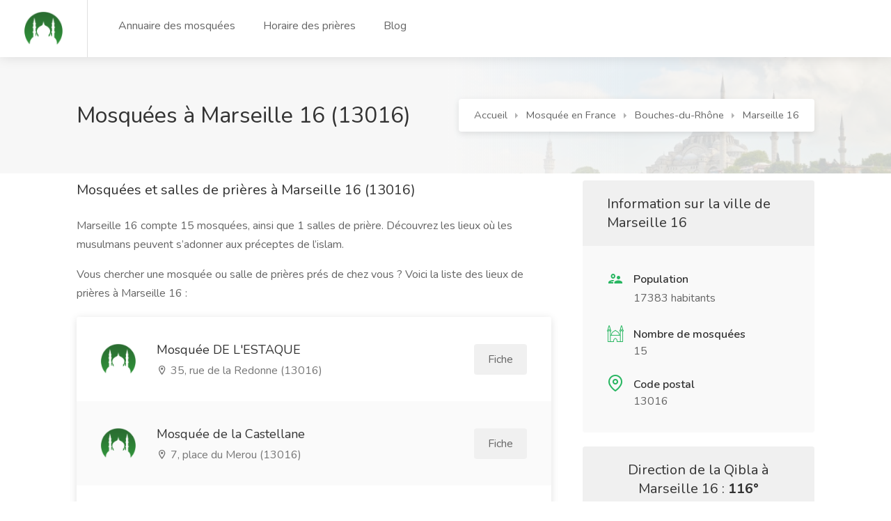

--- FILE ---
content_type: text/html; charset=utf-8
request_url: https://www.mosquee-proche.com/mosquee-marseille-16-13016/
body_size: 52511
content:
<!DOCTYPE html>





<html lang="fr">
    <head>
        <meta charset="utf-8">
        <meta name="viewport" content="width=device-width, initial-scale=1, maximum-scale=1">
        <meta name='language' content='fr-'>
        <meta name="robots" content="index,follow">
        <link rel="icon shortcut"  href="/static/main_site/images/logo-2.png" />
        
        
    <link rel="stylesheet" href="/static/main_site/css/main_site.min.css" type="text/css" />


        
        
<script async crossorigin="anonymous" src="https://pagead2.googlesyndication.com/pagead/js/adsbygoogle.js?client=ca-pub-6339644016744856"></script>
<script>function getCookie(cname) {var name = cname + "=";var decodedCookie = decodeURIComponent(document.cookie);var ca = decodedCookie.split(';');for (var i = 0; i < ca.length; i++) {var c = ca[i];while (c.charAt(0) == ' ') {c = c.substring(1);}if (c.indexOf(name) == 0) {return c.substring(name.length, c.length);}}return "";}</script>
        
        
<title>Les mosquées à Marseille 16 (13016)</title>
<!--<script src="https://maps.googleapis.com/maps/api/js?key=&libraries=places"></script>-->
<link rel="canonical" href="https://www.mosquee-proche.com/mosquee-marseille-16-13016/" />

    </head>
    <body>
        <div id="wrapper">
            

<header id="header-container" class="fullwidth">
    <!-- Header -->
    <div id="header">
        <div class="container">

            <!-- Left Side Content -->
            <div class="left-side">

                <!-- Logo -->
                <div id="logo">
                    <a href="/"><img src="/static/main_site/images/logo.png " alt="logo benevole.tn"></a>
                </div>

                <!-- Main Navigation -->
                <nav id="navigation">
                    <ul id="responsive">
                        <li><a href="/fr/liste-des-mosquees/">Annuaire des mosquées</a></li>
                        <li><a href="/horaire-priere-en-france/">Horaire des prières</a></li>
                        <li><a href="/blog/">Blog</a></li>
                        <!--<li><a href="#">Carte des mosquées</a></li>-->
                        <!--<li><a href="#">Recherche avancée</a></li>-->
                    </ul>
                </nav>
                <div class="clearfix"></div>
                <!-- Main Navigation / End -->

            </div>
            <!-- Left Side Content / End -->


            <div class="right-side">
                
<!-- Mobile Navigation Button -->
<span class="mmenu-trigger">
    <button class="hamburger hamburger--collapse" type="button" aria-label="Menu">
        <span class="hamburger-box">
            <span class="hamburger-inner"></span>
        </span>
    </button>
</span>


			</div>

        </div>
    </div>
    <!-- Header / End -->
</header>
<div class="clearfix"></div>
<!-- Header Container / End -->

            
<script type="application/ld+json">
    [
    {
        "@context": "http://schema.org",
        "@type": "BreadcrumbList",
        "itemListElement": [
            {
                "@type": "ListItem",
                "item": {
                    "@id": "www.mosquee-proche.com/",
                    "name": "Accueil"
                },
                "position": 1
            },
            {
                "@type": "ListItem",
                "item": {
                    "@id": "www.mosquee-proche.com/mosquee-en-france/",
                    "name": "Mosquées en France"
                },
                "position": 2
            },
            {
                "@type": "ListItem",
                "item": {
                    "@id": "www.mosquee-proche.com/mosquee-bouches-du-rhone/",
                    "name": "Bouches-du-Rhône"
                },
                "position": 3
            },
            {
                "@type": "ListItem",
                "item": {
                    "@id": "www.mosquee-proche.com/mosquee-marseille-16-13016/",
                    "name": "Mosquée et salle de prière à Marseille 16"
                },
                "position": 4
            }
        ]
    },
    {
        "@context": "http://schema.org",
        "@type": [
            "WebPage",
            "BlogPosting"
        ],
        "author": {
            "@type": "Organization",
            "name": "www.mosquee-proche.com"
        },
        "dateModified": "2026-01-28",
        "datePublished": "2018-01-01",
        "description": "Vous souhaitez trouver les mosquées et salles de prières à Marseille 16 ? Vous voulez simplement plus d'informations sur les lieux de culte musulman  ? Trouvez-ici les coordonnées de la mosquée la plus proche de à Marseille 16 (13016).",
        "headline": "Mosquée et salle de prière à Marseille 16 (13016)",
        "image": "https://www.mosquee-proche.com/static/main_site/images/logo.png",
        "inLanguage": "FR",
        "keywords": "Mosquée à Marseille 16, Salle de prière à Marseille 16, Lieu de culte musulman à Marseille 16",
        "mainEntityOfPage": {
            "@id": "https://www.mosquee-proche.com/horaire-priere-marseille-16-13016/",
            "@type": "WebPage"
        },
        "publisher": {
            "@type": "Organization",
            "logo": {
                "@type": "ImageObject",
                "height": "55",
                "name": "logo www.mosquee-proche.com",
                "url": "https://www.mosquee-proche.com/static/main_site/images/logo.png",
                "width": "61"
            },
            "name": "www.mosquee-proche.com"
        }
    }
]
</script>

<div class="single-page-header" data-background-image="/static/main_site/images/mosquee-background.jpg">
	<div class="container">
		<div class="row">
			<div class="col-md-12">
				<div class="single-page-header-inner">
					<div class="left-side">
						<div class="header-details">
							<h1>Mosquées à Marseille 16 (13016)</h1>
						</div>
					</div>
					<div class="right-side right-side-navbar">
						<!-- Breadcrumbs -->
						<nav id="breadcrumbs" class="white">
							<ul>
                                <li><a href="/">Accueil</a></li>
                                <li><a href="/mosquee-en-france/">Mosquée en France</a></li>
                                <li><a href="/mosquee-bouches-du-rhone/" >Bouches-du-Rhône</a></li>
                                <li><a href="" onclick="return false;" >Marseille 16</a></li>
                            </ul>
						</nav>
					</div>
				</div>
			</div>
		</div>
	</div>
</div>


<div class="container">

	<div class="row">
		<!-- Content -->
		<div class="col-xl-8 col-lg-8 content-right-offset">
			
<div class="single-page-section">
    <h3 class="margin-bottom-25">Mosquées et salles de prières à Marseille 16 (13016)</h3>
    <p>
        Marseille 16 compte 15 mosquées, ainsi que
        1 salles de prière.
        Découvrez les lieux où les musulmans peuvent s’adonner aux préceptes de l’islam.
    </p>
    <p>
        Vous chercher une mosquée ou salle de prières prés de chez vous ?
        Voici la liste des lieux de prières à Marseille 16 :
    </p>
</div>

<div class="listings-container compact-list-layout margin-top-20 margin-bottom-40">
    
    <a href="/mosquee/1154/mosquee-de-lestaque/" class="job-listing with-apply-button">
        <div class="job-listing-details">
            <div class="job-listing-company-logo">
                <img src="/static/main_site/images/logo.png" alt="">
            </div>

            <div class="job-listing-description">
                <h3 class="job-listing-title">Mosquée DE L&#39;ESTAQUE</h3>

                <div class="job-listing-footer">
                    <ul>
                        <li data-tippy-placement="top" title="Adresse"><i class="icon-material-outline-location-on"></i> 35, rue de la Redonne (13016)</li>
                    </ul>
                </div>
            </div>

            <span class="list-apply-button ripple-effect">Fiche</span>
        </div>
    </a>
    
    <a href="/mosquee/1151/mosquee-de-la-castellane/" class="job-listing with-apply-button">
        <div class="job-listing-details">
            <div class="job-listing-company-logo">
                <img src="/static/main_site/images/logo.png" alt="">
            </div>

            <div class="job-listing-description">
                <h3 class="job-listing-title">Mosquée de la Castellane</h3>

                <div class="job-listing-footer">
                    <ul>
                        <li data-tippy-placement="top" title="Adresse"><i class="icon-material-outline-location-on"></i> 7, place du Merou (13016)</li>
                    </ul>
                </div>
            </div>

            <span class="list-apply-button ripple-effect">Fiche</span>
        </div>
    </a>
    
    <a href="/mosquee/2351/mosquee-consolat/" class="job-listing with-apply-button">
        <div class="job-listing-details">
            <div class="job-listing-company-logo">
                <img src="/static/main_site/images/logo.png" alt="">
            </div>

            <div class="job-listing-description">
                <h3 class="job-listing-title">Mosquée Consolat</h3>

                <div class="job-listing-footer">
                    <ul>
                        <li data-tippy-placement="top" title="Adresse"><i class="icon-material-outline-location-on"></i> Impasse Albarel Malavasi (13015)</li>
                    </ul>
                </div>
            </div>

            <span class="list-apply-button ripple-effect">Fiche</span>
        </div>
    </a>
    
    <a href="/mosquee/1176/mosquee/" class="job-listing with-apply-button">
        <div class="job-listing-details">
            <div class="job-listing-company-logo">
                <img src="/static/main_site/images/logo.png" alt="">
            </div>

            <div class="job-listing-description">
                <h3 class="job-listing-title">Mosquée</h3>

                <div class="job-listing-footer">
                    <ul>
                        <li data-tippy-placement="top" title="Adresse"><i class="icon-material-outline-location-on"></i> 54, avenue Felix Zoccola (13015)</li>
                    </ul>
                </div>
            </div>

            <span class="list-apply-button ripple-effect">Fiche</span>
        </div>
    </a>
    
    <a href="/mosquee/1175/mosquee/" class="job-listing with-apply-button">
        <div class="job-listing-details">
            <div class="job-listing-company-logo">
                <img src="/static/main_site/images/logo.png" alt="">
            </div>

            <div class="job-listing-description">
                <h3 class="job-listing-title">Mosquée</h3>

                <div class="job-listing-footer">
                    <ul>
                        <li data-tippy-placement="top" title="Adresse"><i class="icon-material-outline-location-on"></i> 1 Traverse de la Matrague-Ville (13015)</li>
                    </ul>
                </div>
            </div>

            <span class="list-apply-button ripple-effect">Fiche</span>
        </div>
    </a>
    
    <a href="/mosquee/1173/mosquee/" class="job-listing with-apply-button">
        <div class="job-listing-details">
            <div class="job-listing-company-logo">
                <img src="/static/main_site/images/logo.png" alt="">
            </div>

            <div class="job-listing-description">
                <h3 class="job-listing-title">Mosquée</h3>

                <div class="job-listing-footer">
                    <ul>
                        <li data-tippy-placement="top" title="Adresse"><i class="icon-material-outline-location-on"></i> 69, chemin du Cap Janet (13015)</li>
                    </ul>
                </div>
            </div>

            <span class="list-apply-button ripple-effect">Fiche</span>
        </div>
    </a>
    
    <a href="/mosquee/2432/salle-de-priere-zemzem/" class="job-listing with-apply-button">
        <div class="job-listing-details">
            <div class="job-listing-company-logo">
                <img src="/static/main_site/images/logo.png" alt="">
            </div>

            <div class="job-listing-description">
                <h3 class="job-listing-title">Salle de priére zemzem</h3>

                <div class="job-listing-footer">
                    <ul>
                        <li data-tippy-placement="top" title="Adresse"><i class="icon-material-outline-location-on"></i> la maurelette 1 place du commerce 13015 Marseille (13015)</li>
                    </ul>
                </div>
            </div>

            <span class="list-apply-button ripple-effect">Fiche</span>
        </div>
    </a>
    
    <a href="/mosquee/1178/mosquee/" class="job-listing with-apply-button">
        <div class="job-listing-details">
            <div class="job-listing-company-logo">
                <img src="/static/main_site/images/logo.png" alt="">
            </div>

            <div class="job-listing-description">
                <h3 class="job-listing-title">Mosquée</h3>

                <div class="job-listing-footer">
                    <ul>
                        <li data-tippy-placement="top" title="Adresse"><i class="icon-material-outline-location-on"></i> 50, Boulevard Viala (13015)</li>
                    </ul>
                </div>
            </div>

            <span class="list-apply-button ripple-effect">Fiche</span>
        </div>
    </a>
    
    <a href="/mosquee/1150/mosquee-de-la-bricarde/" class="job-listing with-apply-button">
        <div class="job-listing-details">
            <div class="job-listing-company-logo">
                <img src="/static/main_site/images/logo.png" alt="">
            </div>

            <div class="job-listing-description">
                <h3 class="job-listing-title">Mosquée de la Bricarde</h3>

                <div class="job-listing-footer">
                    <ul>
                        <li data-tippy-placement="top" title="Adresse"><i class="icon-material-outline-location-on"></i> 125, boulevard Henri Barnier (13015)</li>
                    </ul>
                </div>
            </div>

            <span class="list-apply-button ripple-effect">Fiche</span>
        </div>
    </a>
    
    <a href="/mosquee/1171/mosquee/" class="job-listing with-apply-button">
        <div class="job-listing-details">
            <div class="job-listing-company-logo">
                <img src="/static/main_site/images/logo.png" alt="">
            </div>

            <div class="job-listing-description">
                <h3 class="job-listing-title">Mosquée</h3>

                <div class="job-listing-footer">
                    <ul>
                        <li data-tippy-placement="top" title="Adresse"><i class="icon-material-outline-location-on"></i> 135, Chemin de la Commanderie (13015)</li>
                    </ul>
                </div>
            </div>

            <span class="list-apply-button ripple-effect">Fiche</span>
        </div>
    </a>
    
    <a href="/mosquee/1138/mosquee-el-islah/" class="job-listing with-apply-button">
        <div class="job-listing-details">
            <div class="job-listing-company-logo">
                <img src="/static/main_site/images/logo.png" alt="">
            </div>

            <div class="job-listing-description">
                <h3 class="job-listing-title">Mosquée EL-ISLAH</h3>

                <div class="job-listing-footer">
                    <ul>
                        <li data-tippy-placement="top" title="Adresse"><i class="icon-material-outline-location-on"></i> 130, chemin de la Madrague-Ville (13015)</li>
                    </ul>
                </div>
            </div>

            <span class="list-apply-button ripple-effect">Fiche</span>
        </div>
    </a>
    
    <a href="/mosquee/1139/mosquee-es-salam/" class="job-listing with-apply-button">
        <div class="job-listing-details">
            <div class="job-listing-company-logo">
                <img src="/static/main_site/images/logo.png" alt="">
            </div>

            <div class="job-listing-description">
                <h3 class="job-listing-title">Mosquée ES-Salam</h3>

                <div class="job-listing-footer">
                    <ul>
                        <li data-tippy-placement="top" title="Adresse"><i class="icon-material-outline-location-on"></i> Chemin de la Bigotte (13015)</li>
                    </ul>
                </div>
            </div>

            <span class="list-apply-button ripple-effect">Fiche</span>
        </div>
    </a>
    
    <a href="/mosquee/1164/mosquee/" class="job-listing with-apply-button">
        <div class="job-listing-details">
            <div class="job-listing-company-logo">
                <img src="/static/main_site/images/logo.png" alt="">
            </div>

            <div class="job-listing-description">
                <h3 class="job-listing-title">Mosquée</h3>

                <div class="job-listing-footer">
                    <ul>
                        <li data-tippy-placement="top" title="Adresse"><i class="icon-material-outline-location-on"></i> rue Vallon des Tuves (13015)</li>
                    </ul>
                </div>
            </div>

            <span class="list-apply-button ripple-effect">Fiche</span>
        </div>
    </a>
    
    <a href="/mosquee/2440/mosquee-plan-daou/" class="job-listing with-apply-button">
        <div class="job-listing-details">
            <div class="job-listing-company-logo">
                <img src="/static/main_site/images/logo.png" alt="">
            </div>

            <div class="job-listing-description">
                <h3 class="job-listing-title">Mosquée plan d&#39;Aou</h3>

                <div class="job-listing-footer">
                    <ul>
                        <li data-tippy-placement="top" title="Adresse"><i class="icon-material-outline-location-on"></i> chemin des Tuilleries (13015)</li>
                    </ul>
                </div>
            </div>

            <span class="list-apply-button ripple-effect">Fiche</span>
        </div>
    </a>
    
    <a href="/mosquee/1142/mosquee-el-mohsininne/" class="job-listing with-apply-button">
        <div class="job-listing-details">
            <div class="job-listing-company-logo">
                <img src="/static/main_site/images/logo.png" alt="">
            </div>

            <div class="job-listing-description">
                <h3 class="job-listing-title">Mosquée EL-MOHSININNE</h3>

                <div class="job-listing-footer">
                    <ul>
                        <li data-tippy-placement="top" title="Adresse"><i class="icon-material-outline-location-on"></i> 7, rue des Icardins (13002)</li>
                    </ul>
                </div>
            </div>

            <span class="list-apply-button ripple-effect">Fiche</span>
        </div>
    </a>
    
</div>

		</div>

		<!-- Sidebar -->
		<div class="col-xl-4 col-lg-4">
			<div class="sidebar-container">
				<!-- Sidebar Widget -->
				
<div class="sidebar-widget">
    <div class="job-overview">
        <div class="job-overview-headline">Information sur la ville de Marseille 16</div>
        <div class="job-overview-inner">
            <ul>
                <li>
                    <i class="icon-material-outline-supervisor-account"></i>
                    <span>Population</span>
                    <p>17383 habitants</p>
                </li>
                <li>
                    <img src="/static/main_site/images/icons8-mosque-24.png" style="position: absolute;left: 0;" />
                    <span>Nombre de mosquées</span>
                    <h5>15</h5>
                </li>
                <li>
                    <i class="icon-feather-map-pin"></i>
                    <span>Code postal</span>
                    <h5>13016</h5>
                </li>
            </ul>
        </div>
    </div>

    <div class="job-overview margin-top-20">
        <div class="job-overview-headline compass-angle-title">
            Direction de la Qibla à Marseille 16 :
            <span class="compass-angle"></span>
        </div>
        <div class="job-overview-inner compass-inner">
            <div class="compass">
              <div class="arrow"></div>
              <div class="compass-circle"></div>
              <div class="my-point"></div>
            </div>
        </div>
    </div>

</div>

			</div>
		</div>


		<div class="col-xl-12 col-lg-12">
			 <div class="single-page-section tableWrapper">
    <div class="countdown green margin-bottom-35">
        Prière suivante: <strong><span id="clock"></span></strong>
        <div class="clock-builder-output"></div>
    </div>
    <h3 class="margin-bottom-25">
        Horaire des prières ( Horaire de salat ) à Marseille 16 (13016)
    </h3>

    <table class="basic-table" id="big-table">
        <tr>
            <th>FAJR</th>
            <th>LEVER DU SOLEIL</th>
            <th>DOHR</th>
            <th>ASR</th>
            <th>MAGHRIB</th>
            <th>ISHA</th>
            <th>QIYAM</th>
        </tr>
        <tr>
			<td data-label="FAJR">
				<a href="#small-dialog" class="popup-with-zoom-anim">
					<samp id="fajr-times"></samp> <i class="icon-feather-help-circle"></i>
				</a>
			</td>
            <td data-label="LEVER DU SOLEIL">
				<a href="#small-dialog-1" class="popup-with-zoom-anim">
					<samp id="sunrise-times"></samp> <i class="icon-feather-help-circle"></i>
				</a>
			</td>
            <td data-label="DOHR">
				<a href="#small-dialog-2" class="popup-with-zoom-anim">
					<samp id="dhuhr-times"></samp> <i class="icon-feather-help-circle"></i>
				</a>
			</td>
            <td data-label="ASR">
				<a href="#small-dialog-3" class="popup-with-zoom-anim">
					<samp id="asr-times"></samp> <i class="icon-feather-help-circle"></i>
				</a>
			</td>
            <td data-label="MAGHRIB">
				<a href="#small-dialog-4" class="popup-with-zoom-anim">
					<samp id="maghrib-times"></samp> <i class="icon-feather-help-circle"></i>
				</a>
			</td>
            <td data-label="ISHA">
				<a href="#small-dialog-5" class="popup-with-zoom-anim">
					<samp id="isha-times"></samp> <i class="icon-feather-help-circle"></i>
				</a>
			</td>
            <td data-label="QIYAM">
				<a href="#small-dialog-6" class="popup-with-zoom-anim">
					<samp id="midnight-times"></samp> <i class="icon-feather-help-circle"></i>
				</a>
			</td>
        </tr>
    </table>


	<p style="font-size: 18px;">
        Date Hijri aujourd'hui à Marseille 16 : <samp id="hijri-date"></samp><br/>
		Methode de calcul:
            <select id="method-next-pray" class="method-pray" onchange="dispay_next_pray_times()">
                <option value="MWL">Muslim World League (MWL)</option>
                <option value="ISNA">Islamic Society of North America (ISNA)</option>
                <option value="Egypt">Egyptian General Authority of Survey</option>
                <option value="Makkah">Umm al-Qura University, Makkah</option>
                <option value="Karachi">University of Islamic Sciences, Karachi</option>
                <option value="Jafari">Shia Ithna-Ashari (Jafari)</option>
                <option value="Tehran">Institute of Geophysics, University of Tehran</option>
                <option value="UOIF" selected="selected">Union des Organisations Islamiques de France</option>
            </select>
    </p>

</div>

<!-- Pop up !-->
<div>
	<div id="small-dialog" class="zoom-anim-dialog mfp-hide dialog-with-tabs info-dialog">
		<div class="sign-in-form">
			<div class="popup-tabs-container">
				<div class="popup-tab-content">
					<div class="welcome-text">
						<h3>Fajr (matin)</h3>
					</div>
					<table class="basic-table">
						<thead>
							<tr>
								<th rowspan="2"><strong>Salat (Prière)</strong></th>
								<th rowspan="2"><strong>Horaires</strong></th>
								<th><strong>Rak'at Fardh (obligatoire)</strong></th>
								<th><strong>Rak'at Sunnah avant Fardh</strong></th>
								<th><strong>Rak'at Sunnah après Fardh</strong></th>
							</tr>
						</thead>
						<tbody>
							<tr>
								<td data-label="Salat: ">Fajr (matin)</td>
								<td data-label="Horaires: ">Entre le début de l'aube et le lever du soleil</td>
								<td data-label="Rak'at Fardh (obligatoire): ">2</td>
								<td data-label="Rak'at Sunnah avant Fardh: ">2</td>
								<td data-label="Rak'at Sunnah après Fardh: ">Aucun</td>
							</tr>
						</tbody>
					</table>
					<p class="margin-top-10"><strong>Note:</strong> Le tableau ci-dessus contient uniquement des prières obligatoires et surérogatoires conseillées.</p>
				</div>
			</div>
		</div>
	</div>
	<div id="small-dialog-1" class="zoom-anim-dialog mfp-hide dialog-with-tabs info-dialog">
		<div class="sign-in-form">
			<div class="popup-tabs-container">
				<div class="popup-tab-content">
					<div class="welcome-text">
						<h3>Lever du soleil</h3>
					</div>
					<p class="margin-top-10">
						Le Shurooq correspond au lever du soleil, le moment où la partie supérieure du disque solaire commence juste à apparaître au-dessus de l'horizon. Ce moment marque la fin de la prière du Fajr (matin).
					</p>
				</div>
			</div>
		</div>
	</div>
	<div id="small-dialog-2" class="zoom-anim-dialog mfp-hide dialog-with-tabs info-dialog">
		<div class="sign-in-form">
			<div class="popup-tabs-container">
				<div class="popup-tab-content">
					<div class="welcome-text">
						<h3>Dhuhr (midi)</h3>
					</div>
					<table class="basic-table">
						<thead>
							<tr>
								<th rowspan="2"><strong>Salat (Prière)</strong></th>
								<th rowspan="2"><strong>Horaires</strong></th>
								<th><strong>Rak'at Fardh (obligatoire)</strong></th>
								<th><strong>Rak'at Sunnah avant Fardh</strong></th>
								<th><strong>Rak'at Sunnah après Fardh</strong></th>
							</tr>
						</thead>
						<tbody>
							<tr>
								<td data-label="Salat: ">Dhuhr (midi)</td>
								<td data-label="Horaires: ">Entre le déclin du soleil et l'Asr (lorsque l'ombre d'un objet fait deux fois sa propre longueur)</td>
								<td data-label="Rak'at Fardh (obligatoire): ">4</td>
								<td data-label="Rak'at Sunnah avant Fardh: ">4</td>
								<td data-label="Rak'at Sunnah après Fardh: ">2</td>
							</tr>
						</tbody>
					</table>
					<p class="margin-top-10"><strong>Note:</strong> Le tableau ci-dessus contient uniquement des prières obligatoires et surérogatoires conseillées.</p>
				</div>
			</div>
		</div>
	</div>
	<div id="small-dialog-3" class="zoom-anim-dialog mfp-hide dialog-with-tabs info-dialog">
		<div class="sign-in-form">
			<div class="popup-tabs-container">
				<div class="popup-tab-content">
					<div class="welcome-text">
						<h3>Asr (fin d'après-midi)</h3>
					</div>
					<table class="basic-table">
						<thead>
							<tr>
								<th rowspan="2"><strong>Salat (Prière)</strong></th>
								<th rowspan="2"><strong>Horaires</strong></th>
								<th><strong>Rak'at Fardh (obligatoire)</strong></th>
								<th><strong>Rak'at Sunnah avant Fardh</strong></th>
								<th><strong>Rak'at Sunnah après Fardh</strong></th>
							</tr>
						</thead>
						<tbody>
							<tr>
								<td data-label="Salat: ">Asr (fin d'après-midi)</td>
								<td data-label="Horaires: ">Immédiatement après la dernière minute du Dhuhr jusqu'à (juste avant) le coucher du soleil</td>
								<td data-label="Rak'at Fardh (obligatoire): ">4</td>
								<td data-label="Rak'at Sunnah avant Fardh: ">Aucun</td>
								<td data-label="Rak'at Sunnah après Fardh: ">Aucun</td>
							</tr>
						</tbody>
					</table>
					<p class="margin-top-10"><strong>Note:</strong> Le tableau ci-dessus contient uniquement des prières obligatoires et surérogatoires conseillées.</p>
				</div>
			</div>
		</div>
	</div>
	<div id="small-dialog-4" class="zoom-anim-dialog mfp-hide dialog-with-tabs info-dialog">
		<div class="sign-in-form">
			<div class="popup-tabs-container">
				<div class="popup-tab-content">
					<div class="welcome-text">
						<h3>Maghrib (soir)</h3>
					</div>
					<table class="basic-table">
						<thead>
							<tr>
								<th rowspan="2"><strong>Salat (Prière)</strong></th>
								<th rowspan="2"><strong>Horaires</strong></th>
								<th><strong>Rak'at Fardh (obligatoire)</strong></th>
								<th><strong>Rak'at Sunnah avant Fardh</strong></th>
								<th><strong>Rak'at Sunnah après Fardh</strong></th>
							</tr>
						</thead>
						<tbody>
							<tr>
								<td data-label="Salat: ">Maghrib (soir)</td>
								<td data-label="Horaires: ">Peu après le coucher du soleil jusqu'à la disparition du crépuscule</td>
								<td data-label="Rak'at Fardh (obligatoire): ">3</td>
								<td data-label="Rak'at Sunnah avant Fardh: ">Aucun</td>
								<td data-label="Rak'at Sunnah après Fardh: ">2</td>
							</tr>
						</tbody>
					</table>
					<p class="margin-top-10"><strong>Note:</strong> Le tableau ci-dessus contient uniquement des prières obligatoires et surérogatoires conseillées.</p>
				</div>
			</div>
		</div>
	</div>
	<div id="small-dialog-5" class="zoom-anim-dialog mfp-hide dialog-with-tabs info-dialog">
		<div class="sign-in-form">
			<div class="popup-tabs-container">
				<div class="popup-tab-content">
					<div class="welcome-text">
						<h3>Isha (nuit)</h3>
					</div>
					<table class="basic-table">
						<thead>
							<tr>
								<th rowspan="2"><strong>Salat (Prière)</strong></th>
								<th rowspan="2"><strong>Horaires</strong></th>
								<th><strong>Rak'at Fardh (obligatoire)</strong></th>
								<th><strong>Rak'at Sunnah avant Fardh</strong></th>
								<th><strong>Rak'at Sunnah après Fardh</strong></th>
							</tr>
						</thead>
						<tbody>
							<tr>
								<td data-label="Salat: ">Isha (nuit)</td>
								<td data-label="Horaires: ">Après la disparition du crépuscule jusqu'à minuit.</td>
								<td data-label="Rak'at Fardh (obligatoire): ">4</td>
								<td data-label="Rak'at Sunnah avant Fardh: ">Aucun</td>
								<td data-label="Rak'at Sunnah après Fardh: ">3 Remarque : 2 Rak'at Chaf et 1 Rak'at Witr</td>
							</tr>
						</tbody>
					</table>
					<p class="margin-top-10"><strong>Note:</strong> Le tableau ci-dessus contient uniquement des prières obligatoires et surérogatoires conseillées.</p>
				</div>
			</div>
		</div>
	</div>
	<div id="small-dialog-6" class="zoom-anim-dialog mfp-hide dialog-with-tabs info-dialog">
		<div class="sign-in-form">
			<div class="popup-tabs-container">
				<div class="popup-tab-content">
					<div class="welcome-text">
						<h3>Qiyam</h3>
					</div>
					<p class="margin-top-10">
						Le terme « Qiyam-ul-layl », peut être traduit de façon littérale par « veiller pendant la nuit ».
						C'est une prière surérogatoire qui est accomplit au moment situé entre la prière de l'Isha et de la prière du Fajr (avant l'aube).
						Le meilleur moment est sans aucun doute avant le lever du soleil, dans le dernier tiers de la nuit.
					</p>
				</div>
			</div>
		</div>
	</div>
</div>
<!-- Pop up !-->

		</div>

		<!-- Horaire des prières mensuels !-->
<div class="col-xl-12 col-lg-12" >
    <div class="single-page-section">
        <h3 class="margin-bottom-25">
            Les heures de salat mensuels à Marseille 16 ( 13016 )
        </h3>
        <p>
            Retrouvez sur notre site les horaires des prières ( heures de salat ) quotidiennes de la ville de
            Marseille 16 - 13016 pour aujourd'hui ainsi que pour le mois du ramadan.
        </p>

        <p style="text-align: center; font-size: 24px;">
            <a href="javascript:displayMonth(-1)" class="arrow">&lt;&lt;</a>
            <span id="table-title"></span>
            <a href="javascript:displayMonth(+1)" class="arrow">&gt;&gt;</a>
        </p>

        <div align="center" style="margin-top: 7px">
            Methode de calcul:
            <select id="method" class="method-pray" onchange="update()">
                <option value="MWL">Muslim World League (MWL)</option>
                <option value="ISNA">Islamic Society of North America (ISNA)</option>
                <option value="Egypt">Egyptian General Authority of Survey</option>
                <option value="Makkah">Umm al-Qura University, Makkah</option>
                <option value="Karachi">University of Islamic Sciences, Karachi</option>
                <option value="Jafari">Shia Ithna-Ashari (Jafari)</option>
                <option value="Tehran">Institute of Geophysics, University of Tehran</option>
                <option value="UOIF" selected="selected">Union des Organisations Islamiques de France</option>
            </select>&nbsp;
            |
            Format Heure: <a id="time-format" href="javascript:switchFormat(1)" title="Change clock format" class="command"></a>
        </div>

        <table class="basic-table" id="timetable" >
            <tbody>
            </tbody>
        </table>
    </div>
</div>


	</div>
</div>



            
            

<div class="container">
		<div class="info-banner" style="    background: #f6f6f6;
    display: block;
    padding: 35px 38px;
	margin-bottom: 50px; margin-top: 50px">
			<div class="info-content" style="    float: left;
    font-size: 16px;">
				<p>Une mosquée manquante ?</p>
				<p>Si la mosquée que vous recherchez ne figure pas dans la liste, ajoutez-la !</p>
			</div>
			<a href="#sign-in-dialog" class="button popup-with-zoom-anim" style="    float: right;
    margin: 7px 0 0;
    font-size: 14px;
    padding: 11px 17px;">Ajouter une mosquée</a>
			<div class="clearfix"></div>
		</div>
</div>

<div id="footer">
	<!-- Footer Top Section -->
	<div class="footer-top-section">
		<div class="container">
			<div class="row">
				<div class="col-xl-12">

					<!-- Footer Rows Container -->
					<div class="footer-rows-container">

						<!-- Left Side -->
						<div class="footer-rows-left">
							<div class="footer-row">
								<div class="footer-row-inner footer-logo">
									<a href="/">
									    <img src="/static/main_site/images/logo.png" alt="logo-mosquee-proche"> &nbsp;Mosquée-Proche.com
                                    </a>

								</div>
							</div>
						</div>

						<!-- Right Side -->
						<div class="footer-rows-right">

							<!-- Social Icons -->
							<div class="footer-row">
								<div class="footer-row-inner">
									<ul class="footer-social-links">
										<li>
											 Disponible également sur:
										</li>
										<li>
											<a href="https://play.google.com/store/apps/details?id=com.thelazydev.mosquee_proche" title="Android" data-tippy-placement="bottom" data-tippy-theme="light">
												<i class="icon-brand-android"></i>
											</a>
										</li>
										<li>
											<a href="#" title="iPhone" data-tippy-placement="bottom" data-tippy-theme="light">
												<i class="icon-brand-apple"></i>
											</a>
										</li>
									</ul>
									<div class="clearfix"></div>
								</div>
							</div>

							<!-- Social Icons -->
							<div class="footer-row">
								<div class="footer-row-inner">
									<ul class="footer-social-links">
										<li>
											<a href="https://www.facebook.com/mosqueeproche/" target="_blank" title="Facebook" data-tippy-placement="bottom" data-tippy-theme="light">
												<i class="icon-brand-facebook-f"></i>
											</a>
										</li>
										<li>
											<a href="https://www.instagram.com/mosqueeproche/" target="_blank" title="Instagram" data-tippy-placement="bottom" data-tippy-theme="light">
												<i class="icon-brand-instagram"></i>
											</a>
										</li>
									</ul>
									<div class="clearfix"></div>
								</div>
							</div>

							<!-- Language Switcher -->
							<div class="footer-row">
								<div class="footer-row-inner">
									<select class="selectpicker language-switcher" data-selected-text-format="count" data-size="3">
										<option selected>Français</option>
                                        <option disabled>English (soon)</option>
                                        <option disabled>العربية (قريبا)٠</option>
									</select>
								</div>
							</div>
						</div>

					</div>
					<!-- Footer Rows Container / End -->
				</div>
			</div>
		</div>
	</div>
	<!-- Footer Top Section / End -->

	<!-- Footer Middle Section -->
	<div class="footer-middle-section">
		<div class="container">
			<div class="row">

				<!-- Links -->
				<div class="col-xl-6 col-lg-6 col-md-8">
					<div class="footer-links">
						<h3>Les villes les plus recherchées</h3>
						<ul class="footer-links-cities">
							<li><a href="/mosquee-paris-75000/"><span>Mosquées à Paris</span></a></li>
							<li><a href="/horaire-priere-paris-75000/"><span>Horaires des prières à Paris</span></a></li>

							<li><a href="/mosquee-lyon-69000/"><span>Mosquées à Lyon</span></a></li>
							<li><a href="/horaire-priere-lyon-69000/"><span>Horaires des prières à Lyon</span></a></li>

							<li><a href="/mosquee-toulouse-31000/"><span>Mosquées à Toulouse</span></a></li>
							<li><a href="/horaire-priere-toulouse-31000/"><span>Horaires des prières à Toulouse</span></a></li>

							<li><a href="/mosquee-marseille-13000/"><span>Mosquées à Marseille</span></a></li>
							<li><a href="/horaire-priere-marseille-13000/"><span>Horaires des prières à Marseille</span></a></li>

							<li><a href="/mosquee-lille-59000/"><span>Mosquées à Lille</span></a></li>
							<li><a href="/horaire-priere-lille-59000/"><span>Horaires des prières à Lille</span></a></li>

							<li><a href="/mosquee-montpellier-34000/"><span>Mosquées à Montpellier</span></a></li>
							<li><a href="/horaire-priere-montpellier-34000/"><span>Horaires des prières à Montpellier</span></a></li>

							<li><a href="/mosquee-nice-06000/"><span>Mosquées à Nice</span></a></li>
							<li><a href="/horaire-priere-nice-06000/"><span>Horaires des prières à Nice</span></a></li>

							<li><a href="/mosquee-rennes-35000/"><span>Mosquées à Rennes</span></a></li>
							<li><a href="/horaire-priere-rennes-35000/"><span>Horaires des prières à Rennes</span></a></li>

							<li><a href="/mosquee-reims-51100/"><span>Mosquées à Reims</span></a></li>
							<li><a href="/horaire-priere-reims-51100/"><span>Horaires des prières à Reims</span></a></li>

							<li><a href="/mosquee-dijon-21000/"><span>Mosquées à Dijon</span></a></li>
							<li><a href="/horaire-priere-dijon-21000/"><span>Horaires des prières à Dijon</span></a></li>

							<li><a href="/mosquee-angers-49000/"><span>Mosquées à Angers</span></a></li>
							<li><a href="/horaire-priere-angers-49000/"><span>Horaires des prières à Angers</span></a></li>

							<li><a href="/mosquee-le-havre-76600/"><span>Mosquées au Havre</span></a></li>
							<li><a href="/horaire-priere-le-havre-76600/"><span>Horaires des prières au Havre</span></a></li>

							<li><a href="/mosquee-nancy-54000/"><span>Mosquées à Nancy</span></a></li>
							<li><a href="/horaire-priere-nancy-54000/"><span>Horaires des prières à Nancy</span></a></li>

							<li><a href="/mosquee-rouen-76000/"><span>Mosquées à Rouen</span></a></li>
							<li><a href="/horaire-priere-rouen-76000/"><span>Horaires des prières à Rouen</span></a></li>

							<li><a href="/mosquee-limoges-87000/"><span>Mosquées à Limoges</span></a></li>
							<li><a href="/horaire-priere-limoges-87000/"><span>Horaires des prières à Limoges</span></a></li>
						</ul>
					</div>
				</div>

				<!-- Links -->
				<div class="col-xl-2 col-lg-2 col-md-3">
					<div class="footer-links">
						<h3>A propos</h3>
						<ul>
							<li><a href="#"><span>Qui sommes nous&nbsp;?</span></a></li>
							<li><a href="#"><span>Contact</span></a></li>
							<li><a href="https://www.mosquee-proche.com/blog/vie-privee/"><span>Politique de confidentialité</span></a></li>
							<li><button class="consent-modal-button" type="button"><span>Gestion des cookies</span></button></li>
							<li><a href="/blog/"><span>Blog</span></a></li>
							<li>
								<a href="#sign-in-dialog" class="popup-with-zoom-anim" >
									<span>Proposer une mosquée</span>
								</a>
							</li>
							<li><a href="/mosquee-en-france/"><span>Plan</span></a></li>
						</ul>
					</div>
				</div>

				<!-- Newsletter -->
				<div class="col-xl-4 col-lg-4 col-md-12">
					<h3><i class="icon-feather-mail"></i> S'inscrire à la Newsletter</h3>
					<p>Nous vous promettons de ne pas vous spammer.</p>
					<form action="#" method="get" class="newsletter">
						<input type="email" name="fname" placeholder="Votre email" required>
						<button type="submit"><i class="icon-feather-arrow-right"></i></button>
					</form>
				</div>
			</div>
		</div>
	</div>
</div>

<div id="sign-in-dialog" class="zoom-anim-dialog mfp-hide dialog-with-tabs">
	<div class="sign-in-form">
		<div class="popup-tabs-container">
			<div class="popup-tab-content">
				<div class="welcome-text">
					<h3>Merci de proposer une mosquée</h3>
				</div>

				<div class="notification error d-none">
                    <p></p>
                </div>
				<div class="notification success d-none">
                    <p>Merci pour votre contribution</p>
                </div>

				<!-- Form -->
				<form method="post" action="/proposer-mosquee/" id="proposed-mosquee-form">
					<input type="hidden" name="csrfmiddlewaretoken" value="MZxxGVbrzy0PCBNgo6oo72oCQoOboKCBK1RMN9JXBazWWQbKuf0CTH7C6lZCKocE">
					<div class="input-with-icon-left" title="Nom de la mosquée">
						<img src="/static/main_site/images/mosque-icon.png" class="mosquee-icon" alt="mosquee icon" >
						<input type="text" class="input-text with-border" name="mosquee_name" placeholder="Nom de la mosquée*" required/>
					</div>

					<div class="keyword-input-container input-with-icon-left">
						<i class="icon-material-outline-home"></i>
						<input type="text" class="keyword-input with-border" placeholder="Adresse de la mosquée*" name="mosquee_address">
					</div>

					<div class="input-with-icon-left">
						<i class="icon-material-outline-location-on"></i>
						<input type="number" class="input-text with-border" name="postal_code" placeholder="Code postal*"/>
					</div>

					<!-- Account Type -->
					<div class="account-type">
						<div>
							<input type="radio" name="mosquee_type" value="mosque" id="mosquee-radio" class="account-type-radio" checked/>
							<label for="mosquee-radio" class="ripple-effect-dark"><img src="/static/main_site/images/mosque-icon.png" alt="mosquée icon" class="radio-image"> Mosquée</label>
						</div>

						<div>
							<input type="radio" name="mosquee_type" value="prayer_room" id="prayer_room-radio" class="account-type-radio"/>
							<label for="prayer_room-radio" class="ripple-effect-dark"><img src="/static/main_site/images/prayer_room.png" alt="salle de prière icon" class="radio-image"> Salle de prière</label>
						</div>
					</div>

					<input type="hidden" name="latitude"/>
					<input type="hidden" name="longitude"/>

					<button id="proposed-mosquee-submit" class="margin-top-10 button full-width button-sliding-icon ripple-effect" type="submit" form="proposed-mosquee-form">Ajouter <i class="icon-feather-arrow-right"></i></button>

				</form>

			</div>

		</div>
	</div>
</div>


            
        </div>

        
        <script src="/static/main_site/js/lib_concat.min.js"></script>
        <script type="text/javascript" src="/static/main_site/js/main_site.min.js" charset="utf-8"></script>
        
        
        

        
<!-- Current hijri date !-->
<script type="text/javascript">
window.addEventListener('DOMContentLoaded', function() {
(function($) {
    if($("samp#hijri-date")){
        $("samp#hijri-date").html(
            new Intl.DateTimeFormat(
                'fr-FR-u-ca-islamicc',
                {day: 'numeric', month: 'long',weekday: 'long',year : 'numeric'
                }).format(Date.now())
        );
    }

// Next salat
var flipClock = false;
function dispay_next_pray_times(){
    var now = new Date();
    var lat = 43.362831;
    var lng = 5.316110;
    var timeZone = 1;
    var dst = 0;
    var method = jQuery('select#method-next-pray').val();
    if (typeof(method) == 'undefined'){
        method = 'UOIF';
    }


    var prayTimes = new PrayTimes();
    prayTimes.setMethod(method);
    var times = prayTimes.getTimes(now, [lat, lng], timeZone, dst, format='24h');

    var next_day = new Date(); next_day.setDate(next_day.getDate() + 1);
    var next_day_times = prayTimes.getTimes(next_day, [lat, lng], timeZone, dst, format='24h');


    jQuery('#fajr-times').text(times.fajr);
    jQuery('#sunrise-times').text(times.sunrise);
    jQuery('#dhuhr-times').text(times.dhuhr);
    jQuery('#asr-times').text(times.asr);
    jQuery('#maghrib-times').text(times.maghrib);
    jQuery('#isha-times').text(times.isha);
    jQuery('#midnight-times').text(times.midnight);


    var fajrTimes = times.fajr;
    var fajr = new Date(); fajr.setHours(fajrTimes.split(':')[0], fajrTimes.split(':')[1]);

    var dhuhrTimes = times.dhuhr;
    var dhuhr = new Date(); dhuhr.setHours(dhuhrTimes.split(':')[0], dhuhrTimes.split(':')[1]);

    var asrTimes = times.asr;
    var asr = new Date(); asr.setHours(asrTimes.split(':')[0], asrTimes.split(':')[1]);

    var maghribTimes = times.maghrib;
    var maghrib = new Date(); maghrib.setHours(maghribTimes.split(':')[0], maghribTimes.split(':')[1]);
    if (maghrib.getHours()>23){
        maghrib.setDate(maghrib.getDate()+ 1);
    }

    var ishaTimes = times.isha;
    var isha = new Date(); isha.setHours(ishaTimes.split(':')[0], ishaTimes.split(':')[1]);
    if (isha.getHours()>23){
        isha.setDate(isha.getDate()+ 1);
    }

    var nextDayFajrTimes = next_day_times.fajr;
    var nextDayFajr = new Date(); nextDayFajr.setHours(nextDayFajrTimes.split(':')[0], nextDayFajrTimes.split(':')[1]);
    nextDayFajr.setDate(nextDayFajr.getDate()+ 1);


    var nextPrayTime;
    var nextPrayName = '';
    if(now<fajr){
        nextPrayTime = fajr;
        nextPrayName = 'FAJR';
    }
    else if(now>=fajr && now < dhuhr){
        nextPrayTime = dhuhr;
        nextPrayName = 'DOHR';
    }
    else if(now>=dhuhr && now < asr){
        nextPrayTime = asr;
        nextPrayName = 'ASR';
    }
    else if(now>=asr && now < maghrib){
        nextPrayTime = maghrib;
        nextPrayName = 'MAGHRIB';
    }
    else if(now>=maghrib && now < isha){
        nextPrayTime = isha;
        nextPrayName = 'ISHA';
    }
    else if(now>=isha && now < fajr){
        nextPrayTime = fajr;
        nextPrayName = 'FAJR';
    }
    else{
        nextPrayTime = nextDayFajr;
        nextPrayName = 'FAJR'
    }



    FlipClock.Lang.Custom = { days:'Jours', hours:'Heures', minutes:'Minutes', seconds:'Secondes' };
    var opts = {
        clockFace: 'HourCounter',
        countdown: true,
        language: 'Custom'
    };
    opts.classes = {
        active: 'flip-clock-active',
        before: 'flip-clock-before',
        divider: 'flip-clock-divider',
        dot: 'flip-clock-dot',
        label: 'flip-clock-label',
        flip: 'flip',
        play: 'play',
        wrapper: 'flip-clock-small-wrapper'
    };
    var countdown = (nextPrayTime.getTime()/1000) - ((new Date().getTime())/1000);
    if(flipClock === false){
        flipClock = jQuery('.clock-builder-output').FlipClock(countdown, opts);
    }
    else{
        flipClock.setTime(countdown-(60*10));
    }
    jQuery('#clock').text(nextPrayName);
}

dispay_next_pray_times();

// jQuery('#clock').countdown(nextPrayTime)
// .on('update.countdown', function(event) {
//   var format = nextPrayName+' %H:%M:%S';
//   jQuery(this).html(event.strftime(format));
// })
// .on('finish.countdown', function(event) {
//   jQuery(this).html('-').parent().addClass('disabled');
//
// });

})(jQuery);
    });

</script>

<!-- Monthly horaire priere !-->
<script type="text/javascript">
document.addEventListener('DOMContentLoaded', function load() {
    if (!window.jQuery) return setTimeout(load, 50);
	var currentDate = new Date();
	var prayTimes = new PrayTimes();
	var timeFormat = 0;
	switchFormat(0);

	// display monthly timetable
	function displayMonth(offset) {
		var lat = 43.362831;
		var lng = 5.316110;
		var timeZone = 1;
		var dst = 0;
		var method = $('method').value;

		prayTimes.setMethod(method);
		currentDate.setMonth(currentDate.getMonth()+ 1* offset);
		var month = currentDate.getMonth();
		var year = currentDate.getFullYear();
		var title = monthFullName(month)+ ' '+ year;
		$('table-title').innerHTML = title;
		makeTable(year, month, lat, lng, timeZone, dst);
	}

	// make monthly timetable
	function makeTable(year, month, lat, lng, timeZone, dst) {
		var items = {day: 'Date', fajr: 'Fajr', sunrise: 'Lever du soliel',
					dhuhr: 'Dohr', asr: 'Asr', // sunset: 'Sunset',
					maghrib: 'Maghrib', isha: 'Isha'};

		var tbody = document.createElement('tbody');
		tbody.appendChild(makeTableRow(items, items, 'head-row'));

		var date = new Date(year, month, 1);
		var endDate = new Date(year, month+ 1, 1);
		var format = timeFormat ? '12hNS' : '24h';

        var today = new Date();
		while (date < endDate) {
			var times = prayTimes.getTimes(date, [lat, lng], timeZone, dst, format);
			times.day = dayFullName(date.getDay()) + ' ' + date.getDate() + ' ' + monthFullName(date.getMonth());
			var isToday = (date.getMonth() == today.getMonth()) && (date.getDate() == today.getDate());
			var klass = isToday ? 'today-row' : '';
			tbody.appendChild(makeTableRow(times, items, klass));
			date.setDate(date.getDate()+ 1);  // next day
		}
		removeAllChild($('timetable'));
		$('timetable').appendChild(tbody);
	}

	// make a table row
	function makeTableRow(data, items, klass) {
		var row = document.createElement('tr');
		for (var i in items) {
			var cell = document.createElement('td');
			if (klass == 'head-row'){
				cell = document.createElement('th');
			}
			cell.setAttribute('data-label', items[i]);


			cell.innerHTML = data[i];

			row.appendChild(cell);
		}
		row.className = klass;
		return row;
	}

	// remove all children of a node
	function removeAllChild(node) {
		if (node == undefined || node == null)
			return;

		while (node.firstChild)
			node.removeChild(node.firstChild);
	}

	// switch time format
	function switchFormat(offset) {
		var formats = ['24-heures', '12-heures'];
		timeFormat = (timeFormat+ offset)% 2;
		$('time-format').innerHTML = formats[timeFormat];
		update();
	}

	// update table
	function update() {
		displayMonth(0);
	}

	// return month full name
	function monthFullName(month) {
		var monthName = new Array('Janvier', 'Février', 'Mars', 'Avril', 'Mai', 'Juin',
						'Juillet', 'Août', 'Septembre', 'Octobre', 'Novembre', 'Décembre');
		return monthName[month];
	}

	function dayFullName(day){
		var dayName = new Array('Dimanche', 'Lundi', 'Mardi', 'Mercredi', 'Jeudi', 'Vendredi', 'Samedi');
		return dayName[day];
	}

	function $(id) {
		return document.getElementById(id);
	}
}, false);
</script>

<script type="text/javascript">
    var compassCircle = document.querySelector(".compass-circle");
    var angle = document.querySelector(".compass-angle");

    locationHandler();

    var pointDegree;

    function locationHandler() {
      var latitude = 43.362831;
      var longitude = 5.316110;

      pointDegree = calcDegreeToPoint(latitude, longitude);

      if (pointDegree < 0) {
        pointDegree = pointDegree + 360;
      }
    }

    function calcDegreeToPoint(latitude, longitude) {
      // Qibla geolocation
      var point = {
        lat: 21.422487,
        lng: 39.826206
      };

      var phiK = (point.lat * Math.PI) / 180.0;
      var lambdaK = (point.lng * Math.PI) / 180.0;
      var phi = (latitude * Math.PI) / 180.0;
      var lambda = (longitude * Math.PI) / 180.0;
      var psi =
        (180.0 / Math.PI) *
        Math.atan2(
          Math.sin(lambdaK - lambda),
          Math.cos(phi) * Math.tan(phiK) -
            Math.sin(phi) * Math.cos(lambdaK - lambda)
        );

      var degree = Math.round(psi);

      compassCircle.style.transform = 'translate(-50%, -50%) rotate(-'+degree+'deg)';
      angle.innerHTML = degree + '°';

      return degree;
    }
</script>



    </body>
</html>


--- FILE ---
content_type: text/html; charset=utf-8
request_url: https://www.google.com/recaptcha/api2/aframe
body_size: 269
content:
<!DOCTYPE HTML><html><head><meta http-equiv="content-type" content="text/html; charset=UTF-8"></head><body><script nonce="3qb1B407EWkJ_OhlaM7XAQ">/** Anti-fraud and anti-abuse applications only. See google.com/recaptcha */ try{var clients={'sodar':'https://pagead2.googlesyndication.com/pagead/sodar?'};window.addEventListener("message",function(a){try{if(a.source===window.parent){var b=JSON.parse(a.data);var c=clients[b['id']];if(c){var d=document.createElement('img');d.src=c+b['params']+'&rc='+(localStorage.getItem("rc::a")?sessionStorage.getItem("rc::b"):"");window.document.body.appendChild(d);sessionStorage.setItem("rc::e",parseInt(sessionStorage.getItem("rc::e")||0)+1);localStorage.setItem("rc::h",'1769561210336');}}}catch(b){}});window.parent.postMessage("_grecaptcha_ready", "*");}catch(b){}</script></body></html>